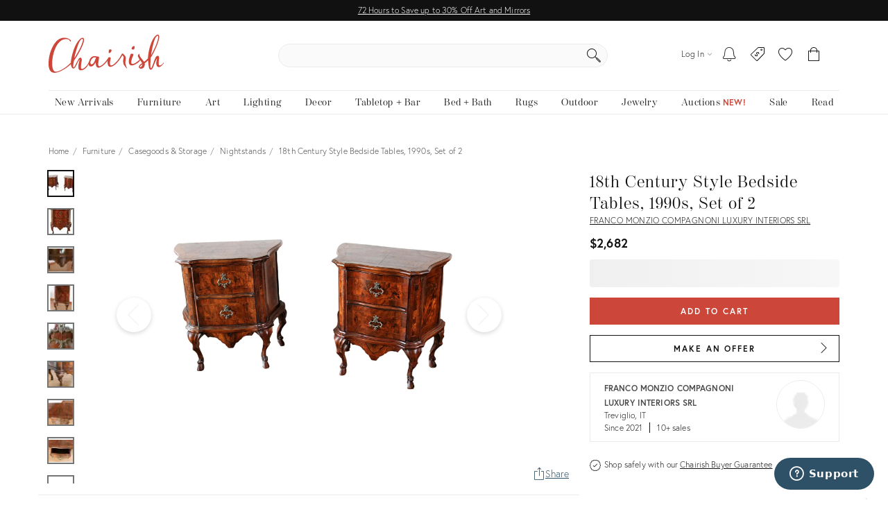

--- FILE ---
content_type: image/svg+xml
request_url: https://chairish-prod-static-images.freetls.fastly.net/verified_reviews/logo.svg
body_size: 4274
content:
<?xml version="1.0" encoding="utf-8"?>
<!-- Generator: Adobe Illustrator 22.0.1, SVG Export Plug-In . SVG Version: 6.00 Build 0)  -->
<svg version="1.1" xmlns="http://www.w3.org/2000/svg" xmlns:xlink="http://www.w3.org/1999/xlink" x="0px" y="0px"
	 viewBox="0 0 841.9 155.3" style="enable-background:new 0 0 841.9 155.3;" xml:space="preserve">
<style type="text/css">
	.st0{display:none;fill:none;stroke:#F7AD4A;stroke-width:0.25;stroke-miterlimit:10;}
	.st1{display:none;fill:#F7901E;}
	.st2{fill:#F18E20;}
	.st3{fill:#8A8A8A;}
</style>
<g id="Calque_1_-_copie">
	<g id="Calque_3">
		<polygon class="st0" points="-661.9,158.6 -660,164.4 -653.8,164.7 -658.8,168.1 -656.6,174.4 -661.9,170.4 -667.2,174.4 
			-665,168.1 -670.4,164.6 -663.8,164.4 		"/>
		<polygon class="st0" points="-678.7,158.6 -677.3,162.9 -672.7,163.2 -676.4,165.7 -674.8,170.4 -678.7,167.4 -682.7,170.4 
			-681.1,165.7 -685.1,163.1 -680.2,162.9 		"/>
		<polygon class="st0" points="-692,156.3 -691,159.4 -687.7,159.6 -690.3,161.4 -689.2,164.8 -692,162.6 -694.9,164.8 
			-693.7,161.4 -696.6,159.5 -693.1,159.4 		"/>
		<polygon class="st0" points="-632.3,156.3 -631.2,159.4 -627.9,159.6 -630.6,161.4 -629.4,164.8 -632.3,162.6 -635.1,164.8 
			-634,161.4 -636.9,159.5 -633.3,159.4 		"/>
		<polygon class="st1" points="-645.8,158.6 -644.3,162.9 -639.7,163.2 -643.4,165.7 -641.8,170.4 -645.8,167.4 -649.7,170.4 
			-648.1,165.7 -652.2,163.1 -647.2,162.9 		"/>
	</g>
</g>
<g id="Calque_4">
	<g>
		<path class="st2" d="M45.9,38.5c-5.6,2.1-10,5.5-13.1,9.9c-3.1,4.5-4.6,10-4.6,16.5c0,2.9,0.3,5,0.8,6.1c0.6,1.2,0.8,1.8,0.8,2
			c-4.3,0-7.5-0.9-9.6-2.7c-2.1-1.8-3.2-4.7-3.2-8.9c0-5.1,2.1-10,6.2-14.8c4.2-4.8,9.5-8.7,16-11.7c6.5-3,13-4.5,19.5-4.5
			c1.1,0,2.7,0.1,4.8,0.2l1.1,73.2l25-72.8H98L65,119.8H47.8L45.9,38.5z"/>
		<path class="st2" d="M92.9,115.9c-3.3-3.1-4.9-7.8-4.9-14.3c0-5.5,1.1-11.5,3.2-18.1c2.1-6.6,5.6-12.3,10.5-17.1
			c4.8-4.8,11-7.2,18.4-7.2c8.7,0,13.1,3.8,13.1,11.4c0,4.4-1.3,8.5-3.8,12.3c-2.5,3.7-5.9,6.7-10.1,9c-4.2,2.3-8.7,3.6-13.4,3.9
			c-0.2,2.4-0.2,4-0.2,4.8c0,3.9,0.7,6.5,2,7.9c1.3,1.4,3.5,2.1,6.5,2.1c4.3,0,8-1,11-3c3.1-2,6.4-5,10.1-9h4
			c-8.8,14.7-19.7,22-32.7,22C100.7,120.5,96.2,119,92.9,115.9z M115.2,86.9c2.7-1.9,4.8-4.3,6.4-7.3c1.6-2.9,2.4-6,2.4-9.3
			c0-3.3-1-4.9-3-4.9c-2.9,0-5.7,2.5-8.4,7.5c-2.7,5-4.7,10.7-5.9,17C109.8,89.9,112.6,88.8,115.2,86.9z"/>
		<path class="st2" d="M143.4,60.3h17.1l-1.5,7.4c2.7-2.4,5.1-4.2,7.3-5.5c2.2-1.3,4.5-1.9,7.1-1.9c2.5,0,4.5,0.9,6,2.6
			c1.5,1.7,2.2,3.8,2.2,6.3c0,2.3-0.8,4.3-2.3,6.1c-1.5,1.7-3.6,2.6-6.3,2.6c-1.7,0-2.9-0.4-3.5-1.2s-1.1-2-1.4-3.6
			c-0.2-1-0.5-1.8-0.7-2.3c-0.2-0.5-0.7-0.7-1.3-0.7c-1.7,0-3.1,0.3-4.2,1c-1.2,0.7-2.6,1.8-4.5,3.5l-9.5,45.2h-17.1L143.4,60.3z"/>
		<path class="st2" d="M182.6,116.9c-2.3-2.4-3.5-6-3.5-10.7c0-2,0.3-4.6,1-7.7l8.1-38.2h17.1l-8.6,40.5c-0.3,1.2-0.5,2.5-0.5,3.8
			c0,1.6,0.4,2.7,1.1,3.4c0.8,0.7,2,1,3.7,1c2.3,0,4.4-1,6.4-2.9c2-1.9,3.4-4.5,4.3-7.6h5c-2.9,8.6-6.7,14.4-11.3,17.4
			c-4.6,3.1-9.2,4.6-13.7,4.6C188,120.5,184.9,119.3,182.6,116.9z M193.2,51.1c-1.8-1.8-2.7-4-2.7-6.7c0-2.6,0.9-4.9,2.7-6.7
			c1.8-1.9,4-2.8,6.7-2.8c2.6,0,4.9,0.9,6.7,2.8c1.9,1.9,2.8,4.1,2.8,6.7c0,2.6-0.9,4.8-2.8,6.7c-1.9,1.8-4.1,2.7-6.7,2.7
			C197.3,53.8,195.1,52.9,193.2,51.1z"/>
		<path class="st2" d="M191.3,145.9c-2.7-2.4-4.1-5.7-4.1-9.7c0-3.3,1-6.1,2.9-8.2c1.9-2.1,4.2-3.8,7-5.1c2.8-1.3,6.3-2.6,10.7-4
			L221,56.2c2.1-9.8,5.7-16.6,10.7-20.2c5-3.6,10.7-5.4,17.1-5.4c6,0,11,1,15.1,3c4.1,2,6.2,5.6,6.2,10.7c0,3.3-0.9,5.8-2.7,7.3
			c-1.8,1.5-4,2.3-6.7,2.3c-2.1,0-3.8-0.5-5.1-1.5c-1.3-1-2-2.6-2-4.9c0-1.5,0.4-2.9,1.1-4c0.8-1.2,1.7-1.8,2.9-1.8
			c0.6,0,0.9,0,1,0.1c-0.1-1.6-0.7-2.8-1.8-3.6c-1.2-0.8-2.7-1.2-4.7-1.2c-3.5,0-6.3,1.3-8.4,3.8c-2.1,2.5-3.5,5.8-4.2,9.6l-2,9.8
			h9.5l-1,4.8h-9.5l-13.6,64.3c-1.6,7.5-4.3,12.7-8.2,15.7c-3.9,3-8.1,4.5-12.7,4.5C197.6,149.5,194,148.3,191.3,145.9z
			 M202.6,136.7c1.3-1.5,2.3-3.8,2.9-7l1.4-6.9c-4,1.3-7.3,2.9-9.6,4.8c-2.4,1.9-3.6,4.1-3.6,6.6c0,1.7,0.6,3,1.7,3.7
			c1.1,0.7,2.2,1.1,3.2,1.1C199.9,138.9,201.3,138.2,202.6,136.7z M246.1,116.9c-2.3-2.4-3.5-6-3.5-10.7c0-2,0.3-4.6,1-7.7l8.1-38.2
			h17.1l-8.6,40.5c-0.3,1.2-0.5,2.5-0.5,3.8c0,1.6,0.4,2.7,1.1,3.4c0.8,0.7,2,1,3.7,1c2.3,0,4.4-1,6.4-2.9c2-1.9,3.4-4.5,4.3-7.6h5
			c-2.9,8.6-6.7,14.4-11.3,17.4c-4.6,3.1-9.2,4.6-13.7,4.6C251.5,120.5,248.5,119.3,246.1,116.9z"/>
		<path class="st2" d="M278.7,115.9c-3.3-3.1-4.9-7.8-4.9-14.3c0-5.5,1.1-11.5,3.2-18.1c2.1-6.6,5.6-12.3,10.5-17.1
			c4.8-4.8,11-7.2,18.4-7.2c8.7,0,13.1,3.8,13.1,11.4c0,4.4-1.3,8.5-3.8,12.3c-2.5,3.7-5.9,6.7-10.1,9c-4.2,2.3-8.7,3.6-13.4,3.9
			c-0.2,2.4-0.2,4-0.2,4.8c0,3.9,0.7,6.5,2,7.9c1.3,1.4,3.5,2.1,6.5,2.1c4.3,0,8-1,11-3c3.1-2,6.4-5,10.1-9h4
			c-8.8,14.7-19.7,22-32.7,22C286.5,120.5,281.9,119,278.7,115.9z M301,86.9c2.7-1.9,4.8-4.3,6.4-7.3c1.6-2.9,2.4-6,2.4-9.3
			c0-3.3-1-4.9-3-4.9c-2.9,0-5.7,2.5-8.4,7.5c-2.7,5-4.7,10.7-5.9,17C295.5,89.9,298.3,88.8,301,86.9z"/>
		<path class="st2" d="M324,115.8c-3-3.1-4.5-7.9-4.5-14.5c0-5.9,1.2-12,3.5-18.5c2.3-6.5,5.8-11.9,10.5-16.4
			c4.6-4.5,10.2-6.7,16.6-6.7c3.3,0,5.7,0.6,7.3,1.7c1.6,1.1,2.4,2.6,2.4,4.4v0.5l5.8-27.4l17.6-2.4l-13.7,64.3
			c-0.3,1.2-0.5,2.3-0.5,3.5c0,3.2,1.6,4.8,4.9,4.8c1.4,0,2.7-0.2,3.8-0.7c-0.3,4-1.7,7-4.2,9.1c-2.5,2.1-5.5,3.2-8.9,3.2
			c-3.2,0-5.9-0.8-8-2.4c-2.2-1.6-3.6-4.1-4.3-7.4c-4.8,6.6-10.4,9.9-16.9,9.9C330.8,120.5,327,118.9,324,115.8z M348.3,106.7
			c1.8-1.5,3.1-3.6,4-6.3l0.5-1.9l5.8-27.2c-0.7-2.8-2.3-4.2-4.9-4.2c-3.2,0-6,1.8-8.6,5.5c-2.5,3.7-4.5,8.1-5.9,13.3
			c-1.4,5.2-2.1,9.8-2.1,13.7c0,4,0.6,6.5,1.7,7.6c1.1,1.1,2.6,1.7,4.2,1.7C344.8,108.9,346.5,108.2,348.3,106.7z"/>
		<path d="M446.1,113.8c0-1.7,0.3-3.7,0.8-6c0.5-2.3,1.2-5.2,2.2-8.7c1.1-3.7,1.9-6.9,2.5-9.5c0.6-2.6,0.8-5,0.8-7
			c0-5.4-2.4-8.1-7.1-8.1c-1.3,0-2.6,0.2-3.9,0.5l-9.5,44.9h-17.1l16.2-75.7l17.6-2.4l-5.8,27.5h1c3.1,0,5.9-1.1,8.6-3.2
			c2.6-2.1,4.7-4.8,6.1-8c1.5-3.2,2.2-6.4,2.2-9.5c0-3.6-1.1-6.6-3.3-9c-2.2-2.3-5.5-3.5-9.8-3.5c-6.4,0-12.1,1.2-16.9,3.5
			c-4.8,2.3-8.6,5.6-11.2,10c-2.7,4.4-4,9.5-4,15.5c0,2.9,0.3,5,0.8,6.1c0.6,1.2,0.8,1.8,0.8,2c-4.3,0-7.5-0.9-9.6-2.7
			c-2.1-1.8-3.2-4.7-3.2-8.9c0-5.1,2.1-10,6.2-14.8c4.2-4.8,9.5-8.7,16-11.7c6.5-3,13-4.5,19.5-4.5c6,0,10.9,0.9,15,2.6
			c4,1.7,7.1,4.1,9,7c2,2.9,3,6,3,9.5c0,3.7-1.2,7.5-3.5,11.2c-2.3,3.7-5.4,6.8-9.4,9.2c3,0.9,5.1,2.3,6.4,4.3
			c1.2,2,1.8,4.5,1.8,7.6c0,2.3-0.3,4.7-0.8,7.3c-0.6,2.6-1.3,5.8-2.4,9.6c-0.6,2.5-1.2,4.9-1.8,7.3c-0.6,2.4-0.8,4.4-0.8,5.9
			c0,1.8,0.4,3.5,1.2,4.9s2,2.4,3.4,3c-4.8,1.3-8.8,2-11.8,2C449.2,121.8,446.1,119.1,446.1,113.8z"/>
		<path d="M478.3,115.9c-3.3-3.1-4.9-7.8-4.9-14.3c0-5.5,1.1-11.5,3.2-18.1c2.1-6.6,5.6-12.3,10.5-17.1c4.8-4.8,11-7.2,18.4-7.2
			c8.7,0,13.1,3.8,13.1,11.4c0,4.4-1.3,8.5-3.8,12.3c-2.5,3.7-5.9,6.7-10.1,9c-4.2,2.3-8.7,3.6-13.4,3.9c-0.2,2.4-0.2,4-0.2,4.8
			c0,3.9,0.7,6.5,2,7.9c1.3,1.4,3.5,2.1,6.5,2.1c4.3,0,8-1,11-3c3.1-2,6.4-5,10.1-9h4c-8.8,14.7-19.7,22-32.7,22
			C486.1,120.5,481.6,119,478.3,115.9z M500.6,86.9c2.7-1.9,4.8-4.3,6.4-7.3c1.6-2.9,2.4-6,2.4-9.3c0-3.3-1-4.9-3-4.9
			c-2.9,0-5.7,2.5-8.4,7.5c-2.7,5-4.7,10.7-5.9,17C495.2,89.9,498,88.8,500.6,86.9z"/>
		<path d="M523.5,117c-2.6-2.3-3.9-5.8-3.9-10.5c0-1.9,0.2-3.8,0.6-5.7l8.6-40.5h17.1l-8.6,40.5c-0.4,2-0.6,3.4-0.6,4.3
			c0,2.6,1.3,3.9,4,3.9c3.6,0,7-2.3,10.2-6.9c3.1-4.6,5.7-10.1,7.6-16.4c1.9-6.3,2.9-11.8,2.9-16.4c-0.2,0.4-0.7,0.7-1.5,0.9
			c-0.9,0.2-1.6,0.3-2.3,0.3c-1.4,0-2.4-0.6-3.2-1.9c-0.8-1.3-1.1-2.7-1.1-4.2c0-1.9,0.6-3.5,1.8-4.6c1.2-1.2,3.1-1.8,5.5-1.8
			c2.6,0,4.5,1,5.7,2.9c1.2,1.9,1.8,4.4,1.8,7.4c0,7.1-1.2,14.8-3.7,22.9c-2.5,8.1-6.2,15.1-11.3,20.8c-5.1,5.7-11.4,8.6-18.9,8.6
			C529.7,120.5,526.1,119.3,523.5,117z"/>
		<path d="M572.5,116.9c-2.3-2.4-3.5-6-3.5-10.7c0-2,0.3-4.6,1-7.7l8.1-38.2h17.1l-8.6,40.5c-0.3,1.2-0.5,2.5-0.5,3.8
			c0,1.6,0.4,2.7,1.1,3.4c0.8,0.7,2,1,3.7,1c2.3,0,4.4-1,6.4-2.9c2-1.9,3.4-4.5,4.3-7.6h5c-2.9,8.6-6.7,14.4-11.3,17.4
			c-4.6,3.1-9.2,4.6-13.7,4.6C577.9,120.5,574.8,119.3,572.5,116.9z M583.2,51.1c-1.8-1.8-2.7-4-2.7-6.7c0-2.6,0.9-4.9,2.7-6.7
			c1.8-1.9,4-2.8,6.7-2.8c2.6,0,4.9,0.9,6.7,2.8c1.9,1.9,2.8,4.1,2.8,6.7c0,2.6-0.9,4.8-2.8,6.7c-1.9,1.8-4.1,2.7-6.7,2.7
			C587.2,53.8,585,52.9,583.2,51.1z"/>
		<path d="M605.1,115.9c-3.3-3.1-4.9-7.8-4.9-14.3c0-5.5,1.1-11.5,3.2-18.1c2.1-6.6,5.6-12.3,10.5-17.1c4.8-4.8,11-7.2,18.4-7.2
			c8.7,0,13.1,3.8,13.1,11.4c0,4.4-1.3,8.5-3.8,12.3c-2.5,3.7-5.9,6.7-10.1,9c-4.2,2.3-8.7,3.6-13.4,3.9c-0.2,2.4-0.2,4-0.2,4.8
			c0,3.9,0.7,6.5,2,7.9c1.3,1.4,3.5,2.1,6.5,2.1c4.3,0,8-1,11-3c3.1-2,6.4-5,10.1-9h4c-8.8,14.7-19.7,22-32.7,22
			C612.9,120.5,608.3,119,605.1,115.9z M627.4,86.9c2.7-1.9,4.8-4.3,6.4-7.3c1.6-2.9,2.4-6,2.4-9.3c0-3.3-1-4.9-3-4.9
			c-2.9,0-5.7,2.5-8.4,7.5c-2.7,5-4.7,10.7-5.9,17C621.9,89.9,624.7,88.8,627.4,86.9z"/>
		<path d="M650,116.9c-2.3-2.4-3.5-6-3.5-10.7c0-2,0.3-4.6,1-7.7l8.1-38.2h17.1l-8.6,40.5c-0.2,1-0.4,1.9-0.4,3
			c0,3.5,1.2,5.2,3.6,5.2c2.2,0,4.1-0.9,5.7-2.8c1.6-1.9,2.9-4.4,3.8-7.7l8.1-38.2H702l-8.6,40.5c-0.4,2-0.6,3.4-0.6,4.3
			c0,2.6,1.3,3.9,4,3.9c3.6,0,7-2.3,10.2-6.9c3.1-4.6,5.7-10.1,7.6-16.4c1.9-6.3,2.9-11.8,2.9-16.4c-0.2,0.4-0.7,0.7-1.5,0.9
			c-0.9,0.2-1.6,0.3-2.3,0.3c-1.3,0-2.4-0.6-3.2-1.9c-0.8-1.3-1.1-2.7-1.1-4.2c0-1.9,0.6-3.5,1.8-4.6c1.2-1.2,3.1-1.8,5.5-1.8
			c2.6,0,4.5,1,5.7,2.9c1.2,1.9,1.8,4.4,1.8,7.4c0,7.1-1.2,14.8-3.7,22.9c-2.5,8.1-6.2,15.1-11.3,20.8c-5.1,5.7-11.4,8.6-18.9,8.6
			c-3.9,0-7.1-0.8-9.5-2.5c-2.5-1.7-4-4.2-4.8-7.5c-4.4,6.7-10.1,10-16.9,10C655.4,120.5,652.3,119.3,650,116.9z"/>
		<path d="M730,118.3c-2.6-1.5-4.6-3.4-5.8-5.7c-1.3-2.3-1.9-4.8-1.9-7.3c0-2.6,0.6-4.9,1.8-6.8c1.2-1.9,2.7-3.3,4.5-4.2
			c3.1-5.6,5.8-11.2,8.1-16.8c2.3-5.7,4.5-11.8,6.5-18.4l17.6-2.4c0.4,10.2,1.1,21.1,2,33c0.4,4.8,0.6,8.2,0.6,10.4
			c0,4.8-1.2,8.8-3.7,11.9c-2.5,3.1-5.5,5.3-9.1,6.7c-3.6,1.3-7.3,2-11,2C735.8,120.5,732.6,119.7,730,118.3z M743.2,108.5
			c2-1.7,3-4.6,3-8.4c0-2.4-0.2-5.7-0.7-10c-0.8-9-1.3-15.1-1.5-18.2c-1.9,6.3-5.1,13.8-9.6,22.5c1.8,1,2.7,2.3,2.7,4.2
			c0,1.5-0.5,2.9-1.5,4c-1,1.2-2.2,1.8-3.7,1.8c-1.7,0-2.7-0.5-3.2-1.5c0,2.9,0.6,5,1.7,6.3c1.1,1.3,3,2,5.5,2
			C738.8,111.1,741.2,110.2,743.2,108.5z"/>
	</g>
</g>
<g id="Calque_5">
	<g>
		<path class="st2" d="M235.4,128h4.8c1.3,0,2.1,0.4,2.5,1.2c0.2,0.5,0.2,1,0.1,1.6c-0.2,0.7-0.5,1.3-1.1,1.7
			c-0.3,0.2-0.6,0.5-1.1,0.6c0.5,0.2,0.9,0.5,1.1,0.7c0.4,0.5,0.4,1.1,0.2,2c-0.2,0.7-0.6,1.4-1.2,1.9c-0.9,0.9-2.1,1.3-3.6,1.3
			h-4.7L235.4,128z M237.5,137.8c0.9,0,1.7-0.3,2.2-0.8c0.3-0.3,0.6-0.7,0.7-1.2c0.2-0.8,0-1.4-0.6-1.6c-0.3-0.2-0.8-0.2-1.5-0.2h-3
			l-1,3.9H237.5z M238.4,132.7c0.6,0,1.2-0.1,1.6-0.3c0.6-0.3,1-0.8,1.2-1.5c0.2-0.7,0-1.2-0.5-1.5c-0.3-0.1-0.8-0.2-1.4-0.2h-2.7
			l-0.9,3.4H238.4z"/>
		<path class="st2" d="M249.8,131h1.5c-0.3,0.5-1.1,1.7-2.2,3.5c-0.9,1.4-1.6,2.5-2.1,3.4c-1.3,2.1-2.2,3.3-2.7,3.8
			c-0.4,0.5-1.1,0.7-1.8,0.7c-0.2,0-0.3,0-0.4,0c-0.1,0-0.2,0-0.4-0.1l0.3-1.2c0.2,0.1,0.4,0.1,0.5,0.1c0.1,0,0.2,0,0.3,0
			c0.2,0,0.4,0,0.6-0.1c0.1-0.1,0.3-0.2,0.4-0.3c0,0,0.2-0.2,0.4-0.6c0.3-0.4,0.4-0.6,0.6-0.8l-0.8-8.3h1.5l0.4,6.6L249.8,131z"/>
		<path class="st3" d="M257.7,128h1.8l3.1,8.9l2.4-8.9h1.4l-3,11.1h-1.7l-3.2-8.9l-2.4,8.9h-1.4L257.7,128z"/>
		<path class="st3" d="M272.8,131.2c0.5,0.3,0.8,0.6,0.9,1c0.2,0.4,0.2,0.9,0.2,1.4c0,0.4-0.1,1-0.4,1.8h-5.9c-0.2,0.8-0.2,1.5,0,2
			c0.2,0.5,0.7,0.7,1.5,0.7c0.7,0,1.3-0.2,1.9-0.7c0.3-0.3,0.6-0.6,0.8-0.9h1.3c-0.1,0.3-0.3,0.6-0.6,1c-0.3,0.4-0.6,0.7-0.9,0.9
			c-0.5,0.4-1.1,0.7-1.7,0.8c-0.3,0.1-0.7,0.1-1.1,0.1c-1,0-1.7-0.4-2.2-1.1c-0.5-0.7-0.6-1.8-0.2-3.1c0.3-1.3,1-2.3,1.9-3.2
			c0.9-0.8,1.9-1.2,3.1-1.2C271.8,130.8,272.3,131,272.8,131.2z M272.4,134.4c0.1-0.6,0.1-1.1,0-1.4c-0.2-0.7-0.7-1-1.6-1
			c-0.6,0-1.2,0.2-1.7,0.7c-0.5,0.4-0.9,1-1.1,1.7H272.4z"/>
		<path class="st3" d="M277.3,128.8h1.4l-0.6,2.3h1.3l-0.3,1.1h-1.3l-1.4,5.3c-0.1,0.3,0,0.5,0.1,0.6c0.1,0.1,0.3,0.1,0.5,0.1
			c0.1,0,0.1,0,0.2,0c0.1,0,0.2,0,0.3,0l-0.3,1.1c-0.2,0-0.3,0.1-0.5,0.1c-0.2,0-0.4,0-0.6,0c-0.6,0-1-0.2-1.2-0.5
			c-0.1-0.3-0.1-0.7,0-1.3l1.4-5.3h-1.1l0.3-1.1h1.1L277.3,128.8z"/>
		<path class="st3" d="M286.2,128h5c0.8,0,1.5,0.1,1.9,0.4c0.9,0.5,1.2,1.3,0.8,2.6c-0.2,0.7-0.5,1.2-0.8,1.6
			c-0.4,0.4-0.9,0.8-1.4,1c0.4,0.2,0.6,0.4,0.8,0.7c0.1,0.3,0.1,0.8,0,1.4l-0.3,1.5c-0.1,0.4-0.1,0.7-0.1,0.9c0,0.4,0.1,0.6,0.3,0.7
			l-0.1,0.2h-1.8c0-0.1,0-0.2,0-0.4c0-0.2,0.1-0.4,0.2-0.9l0.4-1.8c0.2-0.7,0-1.2-0.4-1.5c-0.2-0.1-0.7-0.2-1.3-0.2H286l-1.3,4.7
			h-1.5L286.2,128z M289.7,133.1c0.7,0,1.3-0.1,1.7-0.4c0.5-0.3,0.8-0.8,1-1.5c0.2-0.8,0.1-1.3-0.4-1.6c-0.3-0.1-0.6-0.2-1.1-0.2
			h-3.6l-1,3.8H289.7z"/>
		<path class="st3" d="M301.1,131.2c0.5,0.3,0.8,0.6,0.9,1c0.2,0.4,0.2,0.9,0.2,1.4c0,0.4-0.1,1-0.4,1.8H296c-0.2,0.8-0.2,1.5,0,2
			c0.2,0.5,0.7,0.7,1.5,0.7c0.7,0,1.3-0.2,1.9-0.7c0.3-0.3,0.6-0.6,0.8-0.9h1.3c-0.1,0.3-0.3,0.6-0.6,1c-0.3,0.4-0.6,0.7-0.9,0.9
			c-0.5,0.4-1.1,0.7-1.7,0.8c-0.3,0.1-0.7,0.1-1.1,0.1c-1,0-1.7-0.4-2.2-1.1c-0.5-0.7-0.6-1.8-0.2-3.1c0.3-1.3,1-2.3,1.9-3.2
			c0.9-0.8,1.9-1.2,3.1-1.2C300.1,130.8,300.7,131,301.1,131.2z M300.8,134.4c0.1-0.6,0.1-1.1,0-1.4c-0.2-0.7-0.7-1-1.6-1
			c-0.6,0-1.2,0.2-1.7,0.7c-0.5,0.4-0.9,1-1.1,1.7H300.8z"/>
		<path class="st3" d="M305.4,131l0.4,6.6l4-6.6h1.5l-5.2,8.1h-1.4l-0.8-8.1H305.4z"/>
		<path class="st3" d="M312.5,131h1.4l-2.2,8h-1.4L312.5,131z M313.3,128h1.4l-0.4,1.5h-1.4L313.3,128z"/>
		<path class="st3" d="M320.8,131.2c0.5,0.3,0.8,0.6,0.9,1c0.2,0.4,0.2,0.9,0.2,1.4c0,0.4-0.1,1-0.4,1.8h-5.9c-0.2,0.8-0.2,1.5,0,2
			c0.2,0.5,0.7,0.7,1.5,0.7c0.7,0,1.3-0.2,1.9-0.7c0.3-0.3,0.6-0.6,0.8-0.9h1.3c-0.1,0.3-0.3,0.6-0.6,1c-0.3,0.4-0.6,0.7-0.9,0.9
			c-0.5,0.4-1.1,0.7-1.7,0.8c-0.3,0.1-0.7,0.1-1.1,0.1c-1,0-1.7-0.4-2.2-1.1c-0.5-0.7-0.6-1.8-0.2-3.1c0.3-1.3,1-2.3,1.9-3.2
			c0.9-0.8,1.9-1.2,3.1-1.2C319.9,130.8,320.4,131,320.8,131.2z M320.5,134.4c0.1-0.6,0.1-1.1,0-1.4c-0.2-0.7-0.7-1-1.6-1
			c-0.6,0-1.2,0.2-1.7,0.7c-0.5,0.4-0.9,1-1.1,1.7H320.5z"/>
		<path class="st3" d="M325.1,131l-0.2,6.4l3.3-6.4h1.5l-0.1,6.3l3.3-6.3h1.4l-4.5,8.1h-1.4l0-6.2l-3.3,6.2h-1.4l-0.2-8.1H325.1z"/>
		<path class="st3" d="M335,136.5c-0.1,0.5-0.1,0.8,0.1,1c0.2,0.4,0.8,0.7,1.6,0.7c0.5,0,1-0.1,1.4-0.3c0.4-0.2,0.7-0.6,0.9-1
			c0.1-0.3,0-0.6-0.3-0.8c-0.2-0.1-0.5-0.2-1.1-0.4l-1-0.3c-0.7-0.2-1.1-0.4-1.4-0.6c-0.5-0.4-0.7-0.9-0.5-1.5
			c0.2-0.8,0.6-1.4,1.3-1.9c0.7-0.5,1.5-0.7,2.4-0.7c1.2,0,2,0.4,2.4,1.1c0.2,0.5,0.3,0.9,0.1,1.5h-1.3c0.1-0.3,0-0.6-0.1-0.8
			c-0.2-0.4-0.7-0.5-1.5-0.5c-0.5,0-0.9,0.1-1.3,0.3c-0.3,0.2-0.5,0.5-0.6,0.8c-0.1,0.4,0,0.6,0.3,0.8c0.2,0.1,0.4,0.2,0.8,0.3
			l0.9,0.2c0.9,0.2,1.5,0.5,1.8,0.7c0.4,0.3,0.6,0.9,0.4,1.6c-0.2,0.7-0.6,1.3-1.3,1.9c-0.7,0.5-1.6,0.8-2.7,0.8
			c-1.2,0-2-0.3-2.4-0.8c-0.4-0.5-0.4-1.2-0.3-2H335z"/>
	</g>
</g>
<g id="Calque_6">
	<g>
		<path class="st3" d="M776,42.8v1.6h-4.6v12.1h-1.9V44.5h-4.6v-1.6H776z"/>
		<path class="st3" d="M777.7,42.8h2.7l4,11.6l3.9-11.6h2.7v13.8h-1.8v-8.1c0-0.3,0-0.7,0-1.4c0-0.6,0-1.3,0-2.1l-3.9,11.6h-1.8
			l-4-11.6v0.4c0,0.3,0,0.9,0,1.5c0,0.7,0,1.2,0,1.5v8.1h-1.8V42.8z"/>
	</g>
</g>
</svg>
